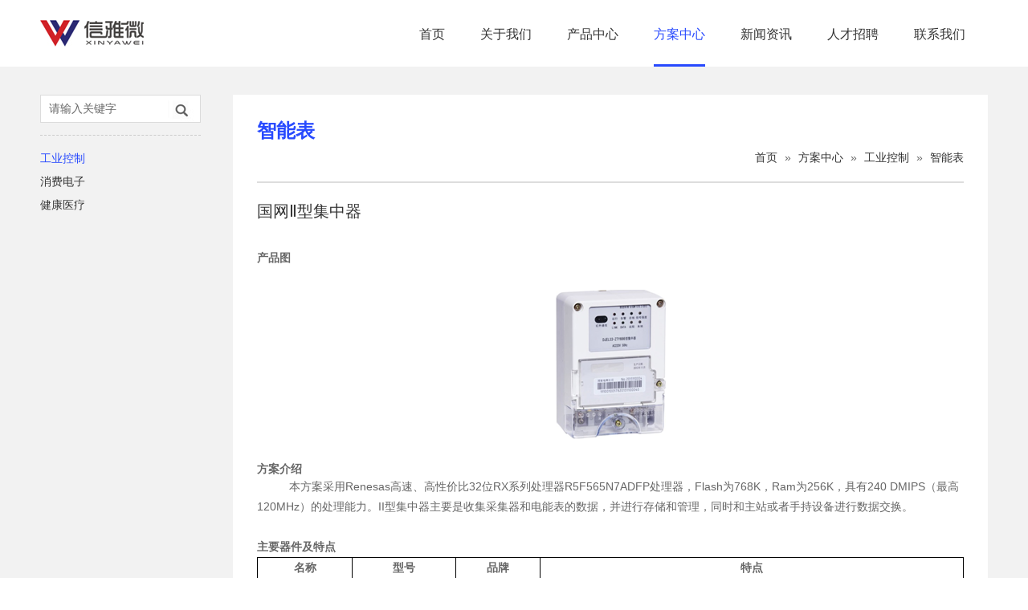

--- FILE ---
content_type: text/html; charset=utf-8
request_url: http://www.xywei.com/2018-06-22_73190.html
body_size: 3707
content:
<!DOCTYPE html PUBLIC "-//W3C//DTD XHTML 1.0 Transitional//EN" "http://www.w3.org/TR/xhtml1/DTD/xhtml1-transitional.dtd">
<html xmlns="http://www.w3.org/1999/xhtml">
<head>
<meta http-equiv="Content-Type" content="text/html; charset=utf-8" />
<title>国网Ⅱ型集中器-</title>
<meta name="description">
<meta name="keywords" content="工作温度,温度,长寿命,工作,系列,处理器,处理,数据,特点,1,提供,方案,高速,高性价比,Flash,具有,最高,主要,进行,名称,型号,">
<link href="http://www.xywei.com/Data/xywei/template/cn/css/css.css" rel="stylesheet" type="text/css" />
<script type="text/javascript" src="http://www.xywei.com/Data/xywei/template/cn/js/jquery.js"></script>
<script type="text/javascript" src="http://www.xywei.com/Data/xywei/template/cn/js/jquery.SuperSlide.2.1.1.js"></script>
</head>
<body>
<div class="szxyw">
<!------>
<div class="head-top">
  <div class="hdtp clearfix">
      <div class="fl logo"><a href="http://www.xywei.com/"><img src="http://www.xywei.com/Data/xywei/template/cn/images/index_03.jpg" alt="深圳市信雅微电子有限公司"/></a></div>
      <div class="fr list-nav">
        <ul>
    <li ><a href="http://www.xywei.com/" title="首页">首页</a></li>
    <li ><a href="http://www.xywei.com/about.html" title="关于我们">关于我们</a></li>
    <li ><a href="http://www.xywei.com/products.html" title="产品中心">产品中心</a></li>
    <li class=on><a href="http://www.xywei.com/fazx.html" title="方案中心">方案中心</a></li>
    <li ><a href="http://www.xywei.com/news.html" title="新闻资讯">新闻资讯</a></li>
    <li ><a href="http://www.xywei.com/jobs.html" title="人才招聘">人才招聘</a></li>
    <li ><a href="http://www.xywei.com/contact.html" title="联系我们">联系我们</a></li>
        </ul>
      </div>
  </div>
</div>
<div class="ny-bj">
<div class="wrap-all">
    <div class="about_left">
        <div class="search">
          <form action="http://www.xywei.com/news.html" class="search_form clearfix">
                <div class="search_bar">
                    <input type="text" placeholder="请输入关键字" class="sf_input" name="keyword">
                    <input type="submit" value="" class="sf_btn">
                </div>
          </form>
        </div>
        <div class="about-left-menu">
            <ul>
    <li class=act><a href="http://www.xywei.com/industrial-control.html">工业控制</a></li>
    <li ><a href="http://www.xywei.com/consumer-electronics.html">消费电子</a></li>
    <li ><a href="http://www.xywei.com/health-care.html">健康医疗</a></li>
            </ul>
        </div>
    </div>
    <div class="ny-mainr clearfix">
         <div class="nymainr-head">
              <h3>智能表</h3> 
              <p></p> 
              <div class="nav_page">
                  <a href="http://www.xywei.com/">首页</a>
        <font>»</font> <a href="http://www.xywei.com/fazx.html">方案中心</a>
        <font>»</font> <a href="http://www.xywei.com/industrial-control.html">工业控制</a>
        <font>»</font> <a href="http://www.xywei.com/intelligent-table.html">智能表</a>
             </div>
         </div>
         <div class="nny-solution">
<div class="nnysol-tit">
   国网Ⅱ型集中器
</div>
<div class="nnysol-con clearfix">
<br/>
<p>
    <strong>产品图</strong>
</p>
<p>
    <strong><span style="font-size:19px;font-family:&#39;Arial&#39;,&#39;sans-serif&#39;">&nbsp;</span></strong>
</p>
<p style="text-align:center">
    <img src="/Data/xywei/upload/image/20180622/6366528229410969403756496.png" alt="blob.png"/>
</p>
<p>
    <span style="font-family:&#39;Arial&#39;,&#39;sans-serif&#39;">&nbsp;</span>
</p>
<p style="line-height:20px">
    <strong>方案介绍</strong>
</p>
<p style="text-indent:40px">
    本方案采用<span>Renesas</span>高速、高性价比<span>32</span>位<span>RX</span>系列处理器<span>R5F565N7ADFP</span>处理器，<span>Flash</span>为<span>768K</span>，<span>Ram</span>为<span>256K</span>，具有<span>240 DMIPS</span>（最高<span>120MHz</span>）的处理能力。<span>II</span>型集中器主要是收集采集器和电能表的数据，并进行存储和管理，同时和主站或者手持设备进行数据交换。
</p>
<p style="text-indent:40px">
    <span>&nbsp;</span>
</p>
<p>
    <strong>主要器件及特点</strong>
</p>
<table cellspacing="0" cellpadding="0" width="624">
    <tbody>
        <tr class="firstRow">
            <td width="77" valign="top" style="border-width: 1px; border-color: windowtext; padding: 0px 7px;">
                <p style="text-align:center">
                    <strong><span style="font-size:14px">名称</span></strong>
                </p>
            </td>
            <td width="86" valign="top" style="border-top-width: 1px; border-right-width: 1px; border-bottom-width: 1px; border-top-color: windowtext; border-right-color: windowtext; border-bottom-color: windowtext; border-left: none; padding: 0px 7px;">
                <p style="text-align:center">
                    <strong><span style="font-size:14px">型号</span></strong>
                </p>
            </td>
            <td width="67" valign="top" style="border-top-width: 1px; border-right-width: 1px; border-bottom-width: 1px; border-top-color: windowtext; border-right-color: windowtext; border-bottom-color: windowtext; border-left: none; padding: 0px 7px;">
                <p style="text-align:center">
                    <strong><span style="font-size:14px">品牌</span></strong>
                </p>
            </td>
            <td width="394" valign="top" style="border-top-width: 1px; border-right-width: 1px; border-bottom-width: 1px; border-top-color: windowtext; border-right-color: windowtext; border-bottom-color: windowtext; border-left: none; padding: 0px 7px;">
                <p style="text-align:center">
                    <strong><span style="font-size:14px">特点</span></strong>
                </p>
            </td>
        </tr>
        <tr>
            <td width="77" rowspan="5" style="border-right-width: 1px; border-bottom-width: 1px; border-left-width: 1px; border-right-color: windowtext; border-bottom-color: windowtext; border-left-color: windowtext; border-top: none; padding: 0px 7px;">
                <p style="text-align:center">
                    <span style="font-size:14px">MCU</span>
                </p>
            </td>
            <td width="86" rowspan="5" style="border-top: none; border-left: none; border-bottom-width: 1px; border-bottom-color: windowtext; border-right-width: 1px; border-right-color: windowtext; padding: 0px 7px;">
                <p style="text-align:center">
                    <span style="font-size:14px">&nbsp;</span>
                </p>
                <p style="text-align:center">
                    <span style="font-size:14px">R5F565N7</span>
                </p>
                <p style="text-align:center">
                    <span style="font-size:14px">ADFP</span>
                </p>
            </td>
            <td width="67" rowspan="5" style="border-top: none; border-left: none; border-bottom-width: 1px; border-bottom-color: windowtext; border-right-width: 1px; border-right-color: windowtext; padding: 0px 7px;">
                <p style="text-align:center">
                    <span style="font-size:14px">瑞萨</span>
                </p>
            </td>
            <td width="394" valign="top" style="border-top: none; border-left: none; border-bottom-width: 1px; border-bottom-color: windowtext; border-right-width: 1px; border-right-color: windowtext; padding: 0px 7px;">
                <p>
                    <span style="font-size:14px">* 768KB Flash</span><span style="font-size:14px">、<span>256KB RAM</span></span>
                </p>
            </td>
        </tr>
        <tr>
            <td width="394" valign="top" style="border-top: none; border-left: none; border-bottom-width: 1px; border-bottom-color: windowtext; border-right-width: 1px; border-right-color: windowtext; padding: 0px 7px;">
                <p>
                    <span style="font-size:14px">* 11</span><span style="font-size:14px">路<span>Uart</span>口、</span><span>14</span>路<span>SPI(2</span>路<span>QSPI)</span>、<span>11</span>路<span>IIC</span>接口
                </p>
            </td>
        </tr>
        <tr>
            <td width="394" valign="top" style="border-top: none; border-left: none; border-bottom-width: 1px; border-bottom-color: windowtext; border-right-width: 1px; border-right-color: windowtext; padding: 0px 7px;">
                <p>
                    <span style="font-size:14px">* </span><span>1</span>路<span>10/100M Ethernet</span>
                </p>
            </td>
        </tr>
        <tr>
            <td width="394" valign="top" style="border-top: none; border-left: none; border-bottom-width: 1px; border-bottom-color: windowtext; border-right-width: 1px; border-right-color: windowtext; padding: 0px 7px;">
                <p>
                    <span style="font-size:14px">* </span><span>1</span>路<span>USB Host</span>、<span>2</span>路<span>CAN</span>总线
                </p>
            </td>
        </tr>
        <tr>
            <td width="394" valign="top" style="border-top: none; border-left: none; border-bottom-width: 1px; border-bottom-color: windowtext; border-right-width: 1px; border-right-color: windowtext; padding: 0px 7px;">
                <p>
                    <span style="font-size:14px">* </span><span>100Pin</span>脚
                </p>
            </td>
        </tr>
        <tr>
            <td width="77" rowspan="4" style="border-right-width: 1px; border-bottom-width: 1px; border-left-width: 1px; border-right-color: windowtext; border-bottom-color: windowtext; border-left-color: windowtext; border-top: none; padding: 0px 7px;">
                <p style="text-align:center">
                    <span style="font-size:14px">计量芯片</span>
                </p>
            </td>
            <td width="86" rowspan="4" style="border-top: none; border-left: none; border-bottom-width: 1px; border-bottom-color: windowtext; border-right-width: 1px; border-right-color: windowtext; padding: 0px 7px;">
                <p style="text-align:center">
                    <span style="font-size:14px">RN8209C</span>
                </p>
            </td>
            <td width="67" rowspan="4" style="border-top: none; border-left: none; border-bottom-width: 1px; border-bottom-color: windowtext; border-right-width: 1px; border-right-color: windowtext; padding: 0px 7px;">
                <p style="text-align:center">
                    <span style="font-size:14px">锐能微</span>
                </p>
            </td>
            <td width="394" valign="top" style="border-top: none; border-left: none; border-bottom-width: 1px; border-bottom-color: windowtext; border-right-width: 1px; border-right-color: windowtext; padding: 0px 7px;">
                <p>
                    <span style="font-size:14px">* <span style="background: white">+5V/3.3V<span>&nbsp;</span></span></span><span style="font-size: 14px;background: white">电源供电，功耗典型值为<span>15mW@5V</span>、<span>8mW@3.3V</span></span>
                </p>
            </td>
        </tr>
        <tr>
            <td width="394" valign="top" style="border-top: none; border-left: none; border-bottom-width: 1px; border-bottom-color: windowtext; border-right-width: 1px; border-right-color: windowtext; padding: 0px 7px;">
                <p>
                    <span style="font-size:14px">* <span style="background: white">8000:1 </span></span><span style="font-size: 14px;background: white">动态范围内<span>&lt;0.1%</span>，提供三路<span>ADC </span>的瞬时采样值</span>
                </p>
            </td>
        </tr>
        <tr>
            <td width="394" valign="top" style="border-top: none; border-left: none; border-bottom-width: 1px; border-bottom-color: windowtext; border-right-width: 1px; border-right-color: windowtext; padding: 0px 7px;">
                <p>
                    <span style="font-size:14px">* </span><span style="font-size: 14px;background: white">潜动阈值可调，提供反相功率指示，</span><span><span style="font-size: 14px;background: white">&nbsp;</span></span><span style="font-size: 14px;background: white">提供参考基准监测功能</span>
                </p>
            </td>
        </tr>
        <tr>
            <td width="394" valign="top" style="border-top: none; border-left: none; border-bottom-width: 1px; border-bottom-color: windowtext; border-right-width: 1px; border-right-color: windowtext; padding: 0px 7px;">
                <p>
                    <span style="font-size:14px">* </span><span style="font-size: 14px;background: white">内置<span>1.25V</span>±<span>1% </span>参考电压，温度系数典型值<span>5ppm/</span>℃，最大<span>15ppm/</span>℃</span>
                </p>
            </td>
        </tr>
        <tr>
            <td width="77" valign="top" style="border-right-width: 1px; border-bottom-width: 1px; border-left-width: 1px; border-right-color: windowtext; border-bottom-color: windowtext; border-left-color: windowtext; border-top: none; padding: 0px 7px;">
                <p style="text-align:center">
                    <span style="font-size:14px">电解电容</span>
                </p>
            </td>
            <td width="86" valign="top" style="border-top: none; border-left: none; border-bottom-width: 1px; border-bottom-color: windowtext; border-right-width: 1px; border-right-color: windowtext; padding: 0px 7px;">
                <p style="text-align:center">
                    <span style="font-size:14px">GT</span><span style="font-size:14px">系列</span>
                </p>
            </td>
            <td width="67" rowspan="2" style="border-top: none; border-left: none; border-bottom-width: 1px; border-bottom-color: windowtext; border-right-width: 1px; border-right-color: windowtext; padding: 0px 7px;">
                <p style="text-align:center">
                    <span style="font-size:14px">万裕</span>
                </p>
            </td>
            <td width="394" valign="top" style="border-top: none; border-left: none; border-bottom-width: 1px; border-bottom-color: windowtext; border-right-width: 1px; border-right-color: windowtext; padding: 0px 7px;">
                <p>
                    <span style="font-size:14px">长寿命：<span>4000~10000H</span>，低阻抗，小尺寸，工作温度：<span>-40~105</span>℃</span>
                </p>
            </td>
        </tr>
        <tr>
            <td width="77" valign="top" style="border-right-width: 1px; border-bottom-width: 1px; border-left-width: 1px; border-right-color: windowtext; border-bottom-color: windowtext; border-left-color: windowtext; border-top: none; padding: 0px 7px;">
                <p style="text-align:center">
                    <span style="font-size:14px">超级电容</span>
                </p>
            </td>
            <td width="86" valign="top" style="border-top: none; border-left: none; border-bottom-width: 1px; border-bottom-color: windowtext; border-right-width: 1px; border-right-color: windowtext; padding: 0px 7px;">
                <p style="text-align:center">
                    <span style="font-size:14px">9F/5.5V</span>
                </p>
            </td>
            <td width="394" valign="top" style="border-top: none; border-left: none; border-bottom-width: 1px; border-bottom-color: windowtext; border-right-width: 1px; border-right-color: windowtext; padding: 0px 7px;">
                <p>
                    <span style="font-size:14px">长寿命，低阻抗，工作温度：<span>-40~70</span>℃</span>
                </p>
            </td>
        </tr>
        <tr>
            <td width="77" style="border-right-width: 1px; border-bottom-width: 1px; border-left-width: 1px; border-right-color: windowtext; border-bottom-color: windowtext; border-left-color: windowtext; border-top: none; padding: 0px 7px;">
                <p style="text-align:center">
                    <span>DC-DC</span>
                </p>
            </td>
            <td width="86" style="border-top: none; border-left: none; border-bottom-width: 1px; border-bottom-color: windowtext; border-right-width: 1px; border-right-color: windowtext; padding: 0px 7px;">
                <p style="text-align:center">
                    <span style="background: white">SY8290</span>
                </p>
            </td>
            <td width="67" valign="top" style="border-top: none; border-left: none; border-bottom-width: 1px; border-bottom-color: windowtext; border-right-width: 1px; border-right-color: windowtext; padding: 0px 7px;">
                <p style="text-align:center">
                    <span style="font-size:14px">矽力杰</span>
                </p>
            </td>
            <td width="394" valign="top" style="border-top: none; border-left: none; border-bottom-width: 1px; border-bottom-color: windowtext; border-right-width: 1px; border-right-color: windowtext; padding: 0px 7px;">
                <p>
                    高效率<span>, 2MHz, 40V</span>输入<span>, 300mA</span>输出
                </p>
            </td>
        </tr>
        <tr>
            <td width="77" style="border-right-width: 1px; border-bottom-width: 1px; border-left-width: 1px; border-right-color: windowtext; border-bottom-color: windowtext; border-left-color: windowtext; border-top: none; padding: 0px 7px;">
                <p style="text-align:center">
                    <span style="font-size: 14px">EEPROM</span>
                </p>
            </td>
            <td width="86" style="border-top: none; border-left: none; border-bottom-width: 1px; border-bottom-color: windowtext; border-right-width: 1px; border-right-color: windowtext; padding: 0px 7px;">
                <p style="text-align:center">
                    <span style="font-size: 14px">BL24C512A</span>
                </p>
            </td>
            <td width="67" style="border-top: none; border-left: none; border-bottom-width: 1px; border-bottom-color: windowtext; border-right-width: 1px; border-right-color: windowtext; padding: 0px 7px;">
                <p style="text-align:center">
                    <span style="font-size: 14px">贝岭</span>
                </p>
            </td>
            <td width="394" valign="top" style="border-top: none; border-left: none; border-bottom-width: 1px; border-bottom-color: windowtext; border-right-width: 1px; border-right-color: windowtext; padding: 0px 7px;">
                <p>
                    <span style="font-size: 14px">工作电压：<span>1.7V~5.5V</span>，工作温度：<span>-40~+85</span>℃<span>,400</span>万次擦写，数据保存<span>100</span>年，<span>64K*8bits</span></span>
                </p>
            </td>
        </tr>
    </tbody>
</table>
<p>
    <span style="font-family:&#39;Arial&#39;,&#39;sans-serif&#39;">&nbsp;</span>
</p>
<p>
    <span style="font-family:&#39;Arial&#39;,&#39;sans-serif&#39;">&nbsp;</span>
</p>
<p>
    <span style="font-family:&#39;Arial&#39;,&#39;sans-serif&#39;">&nbsp;</span>
</p>
<p>
    <span style="font-family:&#39;Arial&#39;,&#39;sans-serif&#39;">&nbsp;</span>
</p>
<p>
    <span style="font-family:&#39;Arial&#39;,&#39;sans-serif&#39;">&nbsp;</span>
</p>
</div>
</div>

    </div>
</div>
</div>

<div class="foot">
    <div class="wrap-all">
    Copyright © 2018-2017 深圳市信雅微电子有限公司 All Rights Reserved. 备案号:<a href='https://beian.miit.gov.cn/' class='icp' target='_blank' style='color:#FF0000;font-weight:bold;font-size:12px;'>粤ICP备08130164号</a><script>var _hmt=_hmt||[];(function(){var hm=document.createElement("script");hm.src="https://hm.baidu.com/hm.js?a43ec16898971ad16b046fe194a230df";var s=document.getElementsByTagName("script")[0];s.parentNode.insertBefore(hm,s)})();</script><a href="http://www.miitbeian.gov.cn/" target="_blank">.</a> 电话：0755-83754849
    </div>
</div>
</div>

    

    

</body>
</html>

--- FILE ---
content_type: text/css
request_url: http://www.xywei.com/Data/xywei/template/cn/css/css.css
body_size: 4043
content:
@charset "utf-8";
/* CSS Document */
* {
padding:0px;
margin:0px;
}
img {
border:none;
vertical-align:middle;
}
body {
font-size:14px;
font-family:"微软雅黑", Arial, sans-serif;
color:#333;
font-weight:normal;
padding:0px;
margin:0px;
text-decoration:none;
line-height:1.5;

}
a {
font-size:14px;
text-decoration:none;
font-family:"微软雅黑", Arial, sans-serif;
color:#333;
font-weight:normal;
}

ul,ol,dl{
list-style-type: none;
}
li {
list-style-type:none;
line-height:26px;
}
.fl{float:left;}
.fr{float:right;}
.wrap-all{width:1180px;margin:0 auto;}
.wrap-all:after{clear:both;display:block;visibility:hidden;height:0;content:"";}
.clearfix:after{clear:both;display:block;visibility:hidden;height:0;content:"";}
.szxyw { overflow:hidden;}


.head-top { background:#fff; box-shadow:0 1px 3px #ddd;}
.hdtp{ width: 1180px; margin:0px auto;}
.logo{ width:296px;  padding: 25px 0; }
.list-nav{ width:730px;margin-top:30px;}
.list-nav ul{ display:inline-block;}
.list-nav li{ width:auto; float:left; margin:0px 22px;}
.list-nav li a{font-size:16px; display: block;height:53px; position:relative;}
.list-nav li a:hover,.list-nav li.on a{ color:#284afe; text-decoration:none;}
.list-nav li a:after{ content:""; position: absolute;width: 0;height:3px;bottom: 0px;left: 50%;-webkit-transition:all .3s;transition:all .3s; background:#284afe;}
.list-nav li a:hover:after, .list-nav li.on a:after {width: 100%;left: 0;}


/* fullSlide */
.banner { margin:0 auto;}
.fullSlide{width:100%;position:relative;height:557px;background:#000;  }
.fullSlide .bd{margin:0 auto;position:relative;z-index:0;overflow:hidden;}
.fullSlide .bd ul{width:100% !important;}
.fullSlide .bd li{width:100% !important;height:557px;overflow:hidden;text-align:center; position:relative; }
.fullSlide .bd li a{display:block;height:557px;}
.fullSlide .hd{width:100%;position:absolute;z-index:1;bottom:0;left:0;height:30px;line-height:30px;}
.fullSlide .hd ul{text-align:center;}
.fullSlide .hd ul li{cursor:pointer;display:inline-block;*display:inline;zoom:1;width:42px;height:11px;margin:1px;overflow:hidden;background:#000;filter:alpha(opacity=50);opacity:0.5;line-height:999px;}
.fullSlide .hd ul .on{background:#f00;}
.fullSlide .prev,.fullSlide .next{display:block;position:absolute;z-index:1;top:50%;margin-top:-30px;left:5%;z-index:1;width:40px;height:60px;background:url(../images/slider-arrow.png) -126px -137px #000 no-repeat;cursor:pointer;filter:alpha(opacity=50);opacity:0.5;display:none;}
.fullSlide .next{left:auto;right:5%;background-position:-6px -137px;}
a.banner-bg{ display:block; width:100%;background:url(../images/banner-hg.png) center bottom no-repeat; padding-bottom:10px;}
/* banner css end */

/*******/
.index-product-hz{width:100%;background:url(../images/index_08.jpg)no-repeat center;padding:60px 0;}
.index-product{width:1055px;margin:0 auto;}
.index-product-title{width:525px;height:285px;padding-top:185px;background:url(../images/cp.png) no-repeat center;text-align:center;font-size:36px;font-weight:normal; line-height:45px;}
.index-product-title h3{font-size:48px;color:#082ff8; line-height:60px;}

.index-product-right{width:530px;}
.index-product-right-tu1{width:245px;background:url(../images/cp2.png)no-repeat center;padding:80px 0;text-align:center;margin:10px;float:left;}
.index-product-right-tu1 img{width:184px;}


/********/
.index-jjfa-hz{background:#f2f2f2;padding-bottom:40px;}
.index-jjfa{width:1045px;margin:0 auto;}
.index-jjfa-title{background:url(../images/index_10.jpg) no-repeat;width:241px;text-align:center;padding:21px 0;color:#fff; font-size:18px; margin:0 0 40px 0;}
.index-jjfa-title h3{font-size:30px; line-height:36px;}
.index-jjfa-left{width:232px;margin:0 16px 0 16px ;}	
.index-jjfa-left-pic{background:url(../images/index_14.jpg)no-repeat;text-align:center;padding:76px 0;color:#092ff8;margin-bottom:24px ;width:232px; height:52px; line-height:22px;}
.index-jjfa-left-pic h4 { font-size:20px; line-height:30px;}
.index-jjfa-right{ width:780px;}
.index-jjfa-right-pic{background:url(../images/index_17.jpg)no-repeat;text-align:center;padding:33px 0;margin:0 14px 24px;width:232px;float:left;height:138px; line-height:22px;}
.index-jjfa-right-pic a{ font-size:12px;}
.index-jjfa-right-pic h4 { font-size:20px; line-height:30px;}



.foot{ text-align: center; color: #fff; line-height:55px; background:#092ff8; overflow:hidden;height:55px;}
.foot a{color:#fff;}


/****内页******/
.ny-bj{background:#f2f2f2; padding:35px 0;}

.about_left{width: 200px;float:left;}
/********/
.search_bar { border:1px solid #dcdcdc; float:right; padding-right:50px; position:relative; width:148px; background:#fff;}
.search_form .sf_input { display:block; font-size:14px; border:none; color:#212721;width:100%;line-height:33px;  height:33px; padding:0; text-indent:10px;-webkit-appearance:none; } 
.search_form .sf_input:hover { outline:0;} 
.search_form .sf_btn {background:url("../images/index_21.jpg") no-repeat center #fff;  width:46px; height:33px; top:0px;   float: left; border: none; cursor: pointer; position:absolute; right:0px;}
.search_form .sf_input::-webkit-input-placeholder { color:#666; }
.search_form .sf_input::-moz-placeholder { color:#666; }

/*******/
.about-left-menu{width:200px;margin-top:15px;border-top:1px dashed #ccc;padding:12px 0;}
.about-left-menu li { margin:3px 0;}
.about-left-menu li.act a, .about-left-menu li a:hover { color:#284afe;}

/******/
.ny-mainr{ float:right; width:880px; padding:30px; background:#fff; color:#666;}
.ny-about, .ny-solution, .ny-jobs { margin-top:20px;} 
.ny-about p, .ny-solution p, .nnysol-con p, .ny-jobs p { line-height:25px;}
.ny-about img, .ny-solution img, .nnysol-con img, .ny-jobs img { max-width:100% !important ;}

/********/
.nymainr-head { position:relative; line-height:24px; border-bottom:2px solid #ddd; padding-bottom:18px;}
.nymainr-head h3 { font-size:24px; color:#284afe; line-height:30px; padding:0 0 30px 0;}
.nymainr-head .nav_page { position:absolute; right:0px; bottom:18px;}
.nymainr-head .nav_page font { margin:0 5px;}
.nymainr-head .nav_page a:hover { text-decoration:underline;color:#284afe;}

.ny-product { margin-top:5px;}
.ny-product li { float:left; width:100%; padding:20px 0; border-bottom:1px dashed #ddd;}
.ny-product .nypro-img { float:left; width:180px; padding:18px 0; overflow:hidden; border:1px solid #eee;}
.ny-product .nypro-img img { width:100%;}
.ny-product .nypro-txt { margin-left:200px; padding-top:5px;}
.ny-product .nypro-txt h4 { font-size:16px; font-weight:normal; line-height:30px; overflow:hidden;}
.ny-product .nypro-txt p { line-height:23px; height:46px; overflow:hidden; color:#666;}
.ny-product li:hover h4{ color:#284afe;}


/**************/
.page {
    
    margin-top:30px;
    
	text-align:center;
	 
	    
}
.page a {
     height:30px; width:30px;
    background: #efefef;
    margin-right: 4px;
    color: #666;
    border-radius:4px;
    display:inline-block;
	 line-height:20px;
	  padding:5px;
	   white-space: nowrap;
	   vertical-align:top;
	   box-sizing:border-box;
}
.page a.first-page {
	 background:url(../images/pfirst.png) center #efefef no-repeat;
	}
.page a.pre-page {
	 background:url(../images/ppre.png) center #efefef no-repeat;
	}
.page a.last-page {
	 background:url(../images/plast.png) center #efefef no-repeat;
	}
.page a.next-page {
	 background:url(../images/pnext.png) center #efefef no-repeat;
	}
.page a.current {
    color: #fff;
    background:#284afe;}
	

/**********/
.nny-product { margin-top:25px;}
.nyprot-txt { margin:20px 0 10px 0;}
.nyprot-txt dd { font-size:18px; color:#333; margin-bottom:4px;}
.nyprot-txt dt { color:#666;}
.nnypro-tp{ width:100%; margin:0; overflow:hidden;}
.nyprot-img{ width:100%; margin:0; overflow:hidden;}
.nyprot-img img{ max-width:100%;}
 
 
/******start****/
::-webkit-scrollbar {
 width: 6px;
 height: 6px;
}

/*垂直方向的下按钮*/

::-webkit-scrollbar-button:vertical:increment {
 background:#D6F0FF;
 height:6px;
}




/*横向的右边按钮*/

::-webkit-scrollbar-button:horizontal:increment {
    /*background:#D6F0FF url(/FronWeb/Images/y1204.png) no-repeat 2px 0px;*/
    width:6px;
}
/*垂直方向的上按钮*/

::-webkit-scrollbar-button:vertical:decrement {
    /*background:#D6F0FF url(/FronWeb/Images/s1204.png) no-repeat 1px -2px;*/
    height:6px;
}

/*横向的左按钮*/

::-webkit-scrollbar-button:horizontal:decrement {
    /*background:#D6F0FF url(/FronWeb/Images/z1204.png) no-repeat 1px 0px;*/
    width:6px;
}

/*滚动槽的颜色 */
::-webkit-scrollbar-track-piece {
 background-color:#d6f0ff;
}
/* 滑轮的颜色 */

::-webkit-scrollbar-thumb:vertical {
 height: 10px;
 background-color: #9cdbff;
 border:1px solid #7bcfff;
 border-radius:4px;
}

::-webkit-scrollbar-thumb:horizontal {
 height: 10px;
 background-color: #9cdbff;
 border:1px solid #7bcfff;
 border-radius:4px;
}


.queryList { width: 100%; margin-top: 18px; border-right: 1px solid #95B8E7; }
.queryList table { table-layout: fixed; }
.queryList table th, .queryList table td { white-space: nowrap; }
.queryList table#pageTab { margin-top: 0px; }
.queryList table tr.listTit { background: url("../images/titBg.png") repeat-x left bottom; }
.queryList table tr.listTit th { height: 21px; color: #000; padding: 0 6px; text-align: center; border-right: 1px solid #B7BABC; border-bottom: 1px solid #B7BABC; font-weight: normal; }
.queryList table tr.listTit td { height: 21px; color: #000; padding: 0 7px; text-align: center; }
.queryList table td { height: 26px; text-align: center; border-right: 1px solid #B7BABC; padding: 0 6px; border-bottom: 1px solid #B7BABC; word-wrap: break-word; }
.queryList table .grayBg { background: #f7f7f7; }
.queryList table .hoverBg { background: #B2E1FF; }
.queryList .lookBtn { text-decoration: underline; color: #1A6968; margin: 0 4px; }
.queryList { width: 100%; overflow-x: hidden; }
.queryBox { width: 100%; margin: 0 auto; }
/******end****/
 
 
.pro_xiangxi{ height:auto; margin:20px auto 0; overflow:hidden;}
.pro_xlii{ margin:0 auto; overflow:hidden;}
.pro_xlii div.pro_xx{font-size:16px; color:#333; line-height:42px; text-align:center;  cursor:pointer;padding:0 15px; background:#eee; border:1px solid #eee; border-bottom:none;}
.pro_xlii div.on{ color: #284afe; background:#fff; border-top-color:#284afe; }
.pro_jies{font-size:14px; padding:16px; line-height:26px; border:1px solid #eee; margin-top:-1px;}
.pro_jies ul{ overflow:hidden;}
.pro_jies ul li{ float:left; width:50%; margin:0 0 10px 0;}
.pro_jies ul li i{ width:6px; height:6px; border-radius:50%; background:#284afe; float:left; margin:10px 10px 0 0;}
.pro_jies ul li a{ font-size:14px; color:#666; line-height:26px;}
.pro_jies ul li a:hover{ color:#284afe;}

/********/
.nysolut1 { padding-bottom:20px; border-bottom:1px dashed #ddd;}

.nynwsdropdown  { margin-top:20px;}
.nynwsdropdown  .nynwddtit{ font-size:18px;position:relative; padding-left:27px;-webkit-user-select: none;
    -moz-user-select: none;
    -ms-user-select: none;
    -o-user-select: none;
    user-select: none;}
.nynwsdropdown .nynwddtit:before { position:absolute; content:''; width:27px; height:27px; background:url(../images/nysold.png) no-repeat center;left:0px; top:0px;}
.nynwsdropdown .nynwddct { display:none; overflow:hidden; padding:10px 27px 0px; }
.nynwsdropdown .nynwddct li{ position:relative; padding-left:24px;}
.nynwsdropdown .nynwddct li:before { position:absolute; content:''; width:10px; height:2px; background:#284afe; left:5px; top:12px;}

/********/
.nny-solution { margin-top:20px;}
.nny-solution .nnysol-tit { color:#333; font-size:20px; margin-bottom:10px;}

.nny-solution table{ border-collapse:collapse; border:none; width:100%;}
.nny-solution td{ border:solid #ddd 1px; padding:4px 6px; font-size:14px; color:#666; line-height:24px;}

/*******/
.ny-news { margin-top:5px;}
.ny-news li { position:relative; padding-left:30px; margin-top:15px;}
.ny-news li h4{padding-right:100px; color:#333;line-height:28px; height:28px; overflow:hidden;  font-weight:normal; font-size:16px;}
.ny-news li:before { position:absolute; content:''; width:27px; height:28px; background:url(../images/nysold.png) no-repeat center;left:0px; top:0px;}
.ny-news li .nynews-data { position:absolute; right:0px; top:0px; color:#888; font-size:12px; line-height:28px;}
.ny-news li p { color:#666; line-height:23px; height:46px; overflow:hidden;}
.ny-news li:hover h4 { color:#284afe;}


/***********/
.JobTitle{ margin-top:58px; margin-bottom:15px;}
.JobTitle span,.JobPanel dt span{ font-size:16px; width:220px; text-align:center; float:left; display:inline; }

.JobPanel dl,.JobPanel dd{ border-top:1px solid #c8c8c8;}
.JobPanel{border-bottom:1px solid #c8c8c8;}
.JobPanel dt{ line-height:44px;}
.JobPanel dt a{ font-size:12px; padding-right:20px; background:url(../images/li11.png) no-repeat right center; color:#d82128;}
.JobPanel dd{ padding:20px 34px 43px 34px; display:none;}
.JobPanel dd h2{ margin:0; padding:0; font-size:14px; color:#f0001f; margin-bottom:3px;}
.JobPanel dd p{ margin:0; padding:0; color:#666; line-height:24px;}
.JobPanel dd a{ display:inline-block; font-size:14px; width:162px; height:40px; text-align:center; line-height:40px; font-weight:bold; color:#fff; background-color:#d82128; margin-top:27px;}
.JobPanel dl.cur{ background:#fafafa;}
.JobPanel dl.cur dt a{ background-image:url(../images/li12.png);}

/*******/
.ny-contact { margin-top:20px; line-height:25px;}
.ny-contact p { line-height:25px;}